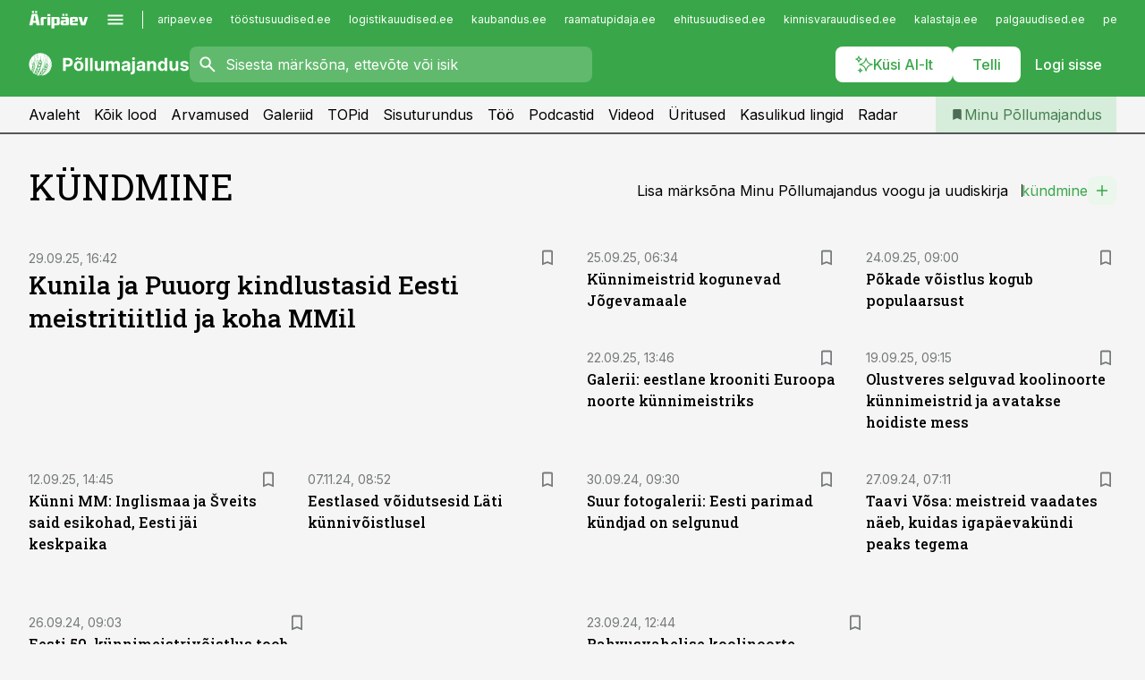

--- FILE ---
content_type: application/javascript; charset=UTF-8
request_url: https://www.pollumajandus.ee/_next/static/chunks/app/%5BchannelId%5D/%5Baccess%5D/(list)/t/%5Bslug%5D/page-b8a19ab727d8ccec.js
body_size: -274
content:
(self.webpackChunk_N_E=self.webpackChunk_N_E||[]).push([[2114],{},function(n){n.O(0,[9741,1624,3631,2015,1546,4752,1886,5246,8530,7151,8218,5910,5342,5878,4075,5434,1652,7562,1226,7588,7131,7492,4130,7560,7940,3390,9248,2971,9119,7049,1744],function(){return n(n.s=29248)}),_N_E=n.O()}]);

--- FILE ---
content_type: application/javascript; charset=UTF-8
request_url: https://www.pollumajandus.ee/_next/static/chunks/9248-8000906cc643566d.js
body_size: 6409
content:
(self.webpackChunk_N_E=self.webpackChunk_N_E||[]).push([[9248,2611],{29248:function(e,t,i){Promise.resolve().then(i.bind(i,93903)),Promise.resolve().then(i.bind(i,65954)),Promise.resolve().then(i.bind(i,95319)),Promise.resolve().then(i.bind(i,1387)),Promise.resolve().then(i.bind(i,99566)),Promise.resolve().then(i.bind(i,2493)),Promise.resolve().then(i.bind(i,18212)),Promise.resolve().then(i.bind(i,21751)),Promise.resolve().then(i.bind(i,92991)),Promise.resolve().then(i.bind(i,83727)),Promise.resolve().then(i.bind(i,8212)),Promise.resolve().then(i.bind(i,10687)),Promise.resolve().then(i.bind(i,7503)),Promise.resolve().then(i.bind(i,16920)),Promise.resolve().then(i.bind(i,79739)),Promise.resolve().then(i.bind(i,55727)),Promise.resolve().then(i.bind(i,21786)),Promise.resolve().then(i.bind(i,31774)),Promise.resolve().then(i.bind(i,30884)),Promise.resolve().then(i.bind(i,22844)),Promise.resolve().then(i.bind(i,84464)),Promise.resolve().then(i.t.bind(i,74885,23)),Promise.resolve().then(i.bind(i,63297)),Promise.resolve().then(i.bind(i,96507)),Promise.resolve().then(i.bind(i,25703)),Promise.resolve().then(i.t.bind(i,8001,23)),Promise.resolve().then(i.t.bind(i,79041,23)),Promise.resolve().then(i.t.bind(i,93251,23)),Promise.resolve().then(i.t.bind(i,27808,23)),Promise.resolve().then(i.t.bind(i,92624,23)),Promise.resolve().then(i.t.bind(i,32582,23)),Promise.resolve().then(i.t.bind(i,32806,23)),Promise.resolve().then(i.t.bind(i,8829,23)),Promise.resolve().then(i.t.bind(i,97089,23)),Promise.resolve().then(i.t.bind(i,3276,23)),Promise.resolve().then(i.t.bind(i,23188,23)),Promise.resolve().then(i.t.bind(i,50772,23)),Promise.resolve().then(i.bind(i,10047)),Promise.resolve().then(i.t.bind(i,83370,23)),Promise.resolve().then(i.t.bind(i,36158,23)),Promise.resolve().then(i.bind(i,21034)),Promise.resolve().then(i.bind(i,39516)),Promise.resolve().then(i.bind(i,20660)),Promise.resolve().then(i.bind(i,97740)),Promise.resolve().then(i.bind(i,91226)),Promise.resolve().then(i.bind(i,63394)),Promise.resolve().then(i.bind(i,73141)),Promise.resolve().then(i.bind(i,2882)),Promise.resolve().then(i.bind(i,16923)),Promise.resolve().then(i.t.bind(i,28889,23)),Promise.resolve().then(i.t.bind(i,81896,23)),Promise.resolve().then(i.t.bind(i,8361,23)),Promise.resolve().then(i.t.bind(i,31097,23)),Promise.resolve().then(i.t.bind(i,21074,23)),Promise.resolve().then(i.t.bind(i,3646,23)),Promise.resolve().then(i.t.bind(i,54284,23)),Promise.resolve().then(i.t.bind(i,54269,23)),Promise.resolve().then(i.t.bind(i,34190,23)),Promise.resolve().then(i.t.bind(i,13318,23)),Promise.resolve().then(i.bind(i,75276)),Promise.resolve().then(i.bind(i,93843)),Promise.resolve().then(i.bind(i,59341)),Promise.resolve().then(i.bind(i,51785)),Promise.resolve().then(i.bind(i,99168)),Promise.resolve().then(i.bind(i,48013)),Promise.resolve().then(i.bind(i,30274)),Promise.resolve().then(i.bind(i,28894)),Promise.resolve().then(i.bind(i,33929))},93903:function(e,t,i){"use strict";var s=i(57437);i(2265);var a=i(99376),r=i(77412);let n=e=>{let t=(0,a.useRouter)(),{concept:i}=e;return(0,s.jsx)(r.Z,{title:i.name,onBackClick:e=>{e.preventDefault(),t.back()}})};n.displayName="CategoryHeader",t.default=n},65954:function(e,t,i){"use strict";i.r(t);var s=i(57437),a=i(2265),r=i(22566);t.default=e=>{let{setCustomTargeting:t}=(0,a.useContext)(r.$);return(0,a.useEffect)(()=>{t(e.targeting)},[e.targeting]),(0,s.jsx)(a.Fragment,{children:e.children})}},99566:function(e,t,i){"use strict";var s=i(57437);i(2265);var a=i(99376),r=i(77412);let n=e=>{let t=(0,a.useRouter)();return(0,s.jsx)(r.Z,{title:e.concept.name,onBackClick:e=>{e.preventDefault(),t.back()}})};n.displayName="AuthorHeader",t.default=n},2493:function(e,t,i){"use strict";var s=i(57437);i(2265);var a=i(99376),r=i(77412);let n=e=>{let t=(0,a.useRouter)();return(0,s.jsx)(r.Z,{title:e.concept.name,onBackClick:e=>{e.preventDefault(),t.back()}})};n.displayName="SectionHeader",t.default=n},18212:function(e,t,i){"use strict";i.r(t);var s=i(57437),a=i(2265),r=i(55788),n=i(99376),o=i(77412),l=i(47131);let c=e=>{let{t}=(0,r.$G)(),i=(0,n.useRouter)(),{subscriptions:c}=(0,a.useContext)(l.c),{concept:d,title:u}=e;return(0,s.jsx)(o.Z,{title:null!=u?u:d.name,buttonsTitle:t("tag.cta"),onBackClick:e=>{e.preventDefault(),i.back()},subscribeButton:{title:d.name,loading:c.loading(d),onClick:()=>c.click(d),subscribed:c.added(d)}})};c.displayName="TagHeader",t.default=c},21751:function(e,t,i){"use strict";var s=i(57437),a=i(2265),r=i(55788),n=i(99376),o=i(1280),l=i(66754),c=i(47131);let d=e=>{let{t}=(0,r.$G)(),i=(0,n.useRouter)(),{subscriptions:d}=(0,a.useContext)(c.c),{concept:u}=e;return(0,s.jsx)(o.default,{title:u.name,description:(0,l.default)({html:u.definitionLong}),layout:"category",theme:"default",subtext:t("tag.cta"),className:"column-span-2 row-span-2",onBackClick:e=>{e.preventDefault(),i.back()},subscribeButton:{title:u.name,subscribed:d.added(u),loading:d.loading(u),onClick:()=>d.click(u)}})};d.displayName="TagHeaderWithDescription",t.default=d},92991:function(e,t,i){"use strict";var s=i(57437);i(2265);var a=i(99376),r=i(77412);let n=e=>{let t=(0,a.useRouter)();return(0,s.jsx)(r.Z,{title:e.concept.name,onBackClick:e=>{e.preventDefault(),t.back()}})};n.displayName="TopicHeader",t.default=n},51631:function(e,t,i){"use strict";i.d(t,{Z:function(){return u}});var s=i(57437),a=i(2265),r=Object.defineProperty,n=new Map,o=new WeakMap,l=0,c=void 0;a.Component;var d=i(73390),u=e=>{var t,i;let{ref:r,inView:u}=function(){var e;let{threshold:t,delay:i,trackVisibility:s,rootMargin:r,root:d,triggerOnce:u,skip:h,initialInView:m,fallbackInView:_,onChange:b}=arguments.length>0&&void 0!==arguments[0]?arguments[0]:{},[v,g]=a.useState(null),p=a.useRef(),[f,k]=a.useState({inView:!!m,entry:void 0});p.current=b,a.useEffect(()=>{let e;if(!h&&v)return e=function(e,t){let i=arguments.length>2&&void 0!==arguments[2]?arguments[2]:{},s=arguments.length>3&&void 0!==arguments[3]?arguments[3]:c;if(void 0===window.IntersectionObserver&&void 0!==s){let a=e.getBoundingClientRect();return t(s,{isIntersecting:s,target:e,intersectionRatio:"number"==typeof i.threshold?i.threshold:0,time:0,boundingClientRect:a,intersectionRect:a,rootBounds:a}),()=>{}}let{id:a,observer:r,elements:d}=function(e){let t=Object.keys(e).sort().filter(t=>void 0!==e[t]).map(t=>{var i;return"".concat(t,"_").concat("root"===t?(i=e.root)?(o.has(i)||(l+=1,o.set(i,l.toString())),o.get(i)):"0":e[t])}).toString(),i=n.get(t);if(!i){let s;let a=new Map,r=new IntersectionObserver(t=>{t.forEach(t=>{var i;let r=t.isIntersecting&&s.some(e=>t.intersectionRatio>=e);e.trackVisibility&&void 0===t.isVisible&&(t.isVisible=r),null==(i=a.get(t.target))||i.forEach(e=>{e(r,t)})})},e);s=r.thresholds||(Array.isArray(e.threshold)?e.threshold:[e.threshold||0]),i={id:t,observer:r,elements:a},n.set(t,i)}return i}(i),u=d.get(e)||[];return d.has(e)||d.set(e,u),u.push(t),r.observe(e),function(){u.splice(u.indexOf(t),1),0===u.length&&(d.delete(e),r.unobserve(e)),0===d.size&&(r.disconnect(),n.delete(a))}}(v,(t,i)=>{k({inView:t,entry:i}),p.current&&p.current(t,i),i.isIntersecting&&u&&e&&(e(),e=void 0)},{root:d,rootMargin:r,threshold:t,trackVisibility:s,delay:i},_),()=>{e&&e()}},[Array.isArray(t)?t.toString():t,v,d,r,u,h,s,_,i]);let y=null==(e=f.entry)?void 0:e.target,x=a.useRef();v||!y||u||h||x.current===y||(x.current=y,k({inView:!!m,entry:void 0}));let w=[g,f.inView,f.entry];return w.ref=w[0],w.inView=w[1],w.entry=w[2],w}(),[h,m]=(0,a.useState)([]),[_,b]=(0,a.useState)(e.from),[v,g]=(0,a.useState)(!1),[p,f]=(0,a.useState)(!1);(0,a.useEffect)(()=>{!u||v||p||(g(!0),e.loader(_,e.limit).then(e=>{m([...h,...e.data]),b(e.pagination.from+e.pagination.limit),f(e.pagination.isEnd),g(!1)}).catch(()=>{}))},[u]);let k={style:{height:"100vh",position:"absolute",bottom:"0"},ref:r};return(0,s.jsxs)(a.Fragment,{children:[(null===(t=e.render)||void 0===t?void 0:t.call(e,h))||(0,s.jsx)(d.Z,{elements:h,adProps:e.adProps,elementProps:{analyticsId:e.analyticsId,...e.elementProps}}),(null===(i=e.renderEnd)||void 0===i?void 0:i.call(e,k))||(0,s.jsx)("div",{...k})]})}},10687:function(e,t,i){"use strict";i.r(t),i.d(t,{default:function(){return c}});var s=i(57437);i(2265);var a=i(51631);i(83079);var r=i(12119),n=(0,r.$)("5be30ead7e15b3d3529eded82bd7095f0053db1c"),o=(0,r.$)("2e1bdc1c1f17f38aee5b454a28204eaa6f68a68e"),l=(0,r.$)("2e086c9124888968a64c0d077b4190e223e4a821"),c=e=>{let{channelId:t}=e,i=async(i,s)=>{let a;switch(e.type){case"author":a=await n({channelId:t,slug:e.slug,type:"Author",from:i,limit:s});break;case"tag":a=await n({channelId:t,slug:e.slug,type:"SubscriptionTag",from:i,limit:s});break;case"section":a=await n({channelId:t,slug:e.slug,type:"Section",from:i,limit:s});break;case"topic":a=await n({channelId:t,slug:e.slug,type:"Topic",from:i,limit:s});break;case"category":a=await o({channelId:t,slug:e.slug,from:i,limit:s});break;case"infopank":a=await l({channelId:t,infopankId:e.externalId,slug:e.slug,from:i,limit:s})}return a?{pagination:a.pagination,data:a.articles}:{data:[],pagination:{from:i,limit:s,total:0,isEnd:!0}}};return(0,s.jsx)(a.Z,{from:e.from,limit:40,loader:i,adProps:e.adProps,elementProps:e.elementProps,analyticsId:e.analyticsId})}},1280:function(e,t,i){"use strict";i.d(t,{default:function(){return I}});var s=i(57437),a=i(2265),r=i(36760),n=i.n(r),o=i(33145),l=i(99376),c=i(24790),d=i(30884),u=i(83615),h=i(55788),m=i(68580),_=i(51874),b=i(79533),v=i(24444),g=i(16294),p=i(1065),f=i(74079),k=i(88685),y=i(70995),x=i(69679),w=i.n(x);let P=e=>{let{t}=(0,h.$G)(),{shareEnabled:i,share:a}=(0,m.Z)(),{onClick:r}=(0,v.Z)(e.narration),{open:n}=(0,y.Z)(),{handleShare:o}=(0,_.Z)({title:e.shareTitle,body:e.shareBody,analyticsId:e.shareAnalyticsId}),l=(0,f.Z)(),{media:d}=e;return(0,s.jsx)("div",{className:w().hero__tools,children:(0,s.jsxs)(u.default,{children:[e.narration&&(0,s.jsx)(c.default,{title:t("actions.listenTranscription"),iconRight:"play",theme:"transparent",onClick:()=>{var t,i;(null===(t=e.narration)||void 0===t?void 0:t.showPaywall)?n({type:"article",access:(null===(i=e.narration)||void 0===i?void 0:i.access)||k.p$}):r()}}),(0,s.jsx)(c.default,{title:t("actions.share"),iconRight:"share",theme:"transparent",onClick:i?a:void 0,menu:i?void 0:[{label:"Facebook",icon:"logo-facebook",onClick:e=>{e.preventDefault(),o(b.z.facebook)}},{label:"X (Twitter)",icon:"logo-twitter",onClick:e=>{e.preventDefault(),o(b.z.twitter)}},{label:"LinkedIn",icon:"logo-linkedin",onClick:e=>{e.preventDefault(),o(b.z.linkedin)}},{label:"E-mail",icon:"email",onClick:e=>{e.preventDefault(),o(b.z.email)}},{label:"Link",icon:"link",onClick:e=>{e.preventDefault(),o(b.z.link)}}]}),e.bookmarkOnClick&&(0,s.jsx)(c.default,{title:t(e.bookmarkSaved?"actions.removeBookmark":"actions.addBookmark"),iconRight:e.bookmarkSaved?"bookmark-filled":"bookmark",theme:"transparent",onClick:e.bookmarkOnClick,loading:e.bookmarkLoading}),d&&l&&(0,g.Os)(d)&&(0,s.jsx)(p.Z,{meta:(0,g.bz)(d),access:d.access,showPaywall:d.showPaywall,theme:"transparent"}),e.subscribeOnClick&&(0,s.jsx)(c.default,{...e.subscribed?{title:t("actions.unsubscribeShow"),iconRight:"remove"}:{title:t("actions.subscribeShow"),iconRight:"add"},theme:"transparent",onClick:e.subscribeOnClick,loading:e.subscribeLoading})]})})};P.displayName="HeroTools";var j=i(27648),C=i(91226);let N=e=>{var t;let[i,r]=a.useState(!1);return(0,s.jsxs)(a.Fragment,{children:[(null===(t=e.image)||void 0===t?void 0:t.url)&&!i?(0,s.jsx)(o.default,{src:e.image.url,alt:e.name,priority:!0,width:40,height:40,onError:()=>{r(!0)}}):(0,s.jsx)(C.default,{width:40,height:40,kind:"user"}),(0,s.jsxs)("span",{className:w().hero__authors__texts,children:[(0,s.jsx)("span",{className:w().hero__authors__name,children:e.name}),e.description&&(0,s.jsx)("span",{className:w().hero__authors__description,children:e.description})]})]})},B=e=>e.authors&&0!==e.authors.length?(0,s.jsx)("ul",{className:n()(w().hero__authors,{[w().single]:1===e.authors.length}),children:e.authors.map((e,t)=>(0,s.jsx)("li",{children:e.href?(0,s.jsx)(j.default,{href:e.href,prefetch:!1,children:(0,s.jsx)(N,{...e})}):(0,s.jsx)("div",{children:(0,s.jsx)(N,{...e})})},t))}):null;B.displayName="HeroAuthors";var S=i(77412),z=i(84588),R=i(7386);let Z=e=>{var t,i,r,h,m,_,b;let v=(0,l.useRouter)();return(0,s.jsxs)(a.Fragment,{children:[(0,s.jsxs)("div",{className:n()(w().hero,{[w()["layout-default"]]:"default"===e.layout,[w()["layout-article"]]:"article"===e.layout,[w()["layout-category"]]:"category"===e.layout,[w()["layout-top"]]:"top"===e.layout,[w()["theme-default"]]:"default"===e.theme,[w()["theme-lightest"]]:"lightest"===e.theme,[w()["has-image"]]:void 0!==e.image,[w()["no-image"]]:void 0===e.image},e.className),children:[(0,s.jsxs)("div",{className:w().hero__limiter,children:[(0,s.jsx)("div",{className:w().hero__heading,children:(0,s.jsx)(S.Z,{title:e.title,badges:e.badges,meta:e.meta,callouts:e.callouts,onBackClick:t=>{e.onBackClick?e.onBackClick(t):(t.preventDefault(),v.back())},hideBackButton:e.hideBackButton})}),(0,s.jsxs)("div",{className:w().hero__main,children:[e.description&&(0,s.jsxs)("div",{className:w().hero__description,children:[e.description,e.logos&&e.logos.length>0&&(0,s.jsx)("ul",{className:w().hero__logos,children:e.logos.map(e=>(0,s.jsx)("li",{children:(0,s.jsx)(o.default,{src:e.src,alt:e.alt,width:e.width,height:e.height})},e.src))})]}),e.subtext&&(0,s.jsxs)(a.Fragment,{children:[(0,s.jsx)("hr",{}),(0,s.jsx)("p",{children:e.subtext})]}),(void 0!==e.authors&&e.authors.length>0||e.showTools)&&(0,s.jsxs)("div",{className:w()["hero__article-tools"],children:[(0,s.jsx)(B,{authors:e.authors}),e.showTools&&(0,s.jsx)(P,{bookmarkOnClick:e.bookmarkOnClick,bookmarkSaved:e.bookmarkSaved,bookmarkLoading:e.bookmarkLoading,subscribeOnClick:e.subscribeOnClick,subscribed:e.subscribed,subscribeLoading:e.subscribeLoading,shareTitle:(null===(t=e.share)||void 0===t?void 0:t.title)||e.title,shareBody:(null===(i=e.share)||void 0===i?void 0:i.body)||e.description,shareAnalyticsId:null===(r=e.share)||void 0===r?void 0:r.analyticsId,narration:e.narration,media:e.media})]}),(void 0!==e.buttons&&e.buttons.length>0||e.subscribeButton)&&(0,s.jsxs)(u.default,{children:[e.subscribeButton&&(0,s.jsx)(R.default,{...e.subscribeButton}),null===(h=e.buttons)||void 0===h?void 0:h.map((e,t)=>(0,s.jsx)(c.default,{...e},t))]})]}),e.media&&(0,s.jsx)(z.Z,{media:e.media,showShowTitle:!0}),"article"!==e.layout&&e.addOn,(null===(m=e.image)||void 0===m?void 0:m.url)&&"default"!==e.layout&&"top"!==e.layout&&(0,s.jsx)("div",{className:w().hero__image,children:(0,s.jsx)(d.default,{...e.image,aspectRatio:1,priority:!0,hideText:!0})})]}),(null===(_=e.image)||void 0===_?void 0:_.url)&&"top"===e.layout&&(0,s.jsx)("div",{className:w().hero__image,children:(0,s.jsx)(o.default,{src:e.image.url,alt:"",fill:!0,quality:70,sizes:"(min-width: 1px) 100vw, 100vw",draggable:!1,priority:!0})})]}),(null===(b=e.image)||void 0===b?void 0:b.url)&&"default"===e.layout&&(0,s.jsx)(d.default,{...e.image,priority:!0}),"article"===e.layout&&e.addOn]})};Z.displayName="Hero";var I=Z},77412:function(e,t,i){"use strict";i.d(t,{Z:function(){return _}});var s=i(57437),a=i(2265),r=i(55788),n=i(24790),o=i(8557),l=i.n(o);let c=e=>e.meta&&0!==e.meta.length?(0,s.jsx)("ul",{className:l()["page-header__meta"],children:e.meta.map((e,t)=>(0,s.jsx)("li",{children:e},t))}):null;c.displayName="Meta";var d=i(94926),u=i(55863),h=i(7386);let m=e=>{let{t}=(0,r.$G)();return(0,s.jsxs)("div",{className:l()["page-header"],children:[!e.hideBackButton&&(0,s.jsx)("div",{className:l()["page-header__back"],children:(0,s.jsx)(n.default,{title:t("actions.goBack"),iconLeft:"arrow-back",onClick:e.onBackClick,theme:"transparent"})}),(0,s.jsxs)("div",{className:l()["page-header__headline"],children:[(0,s.jsxs)("div",{className:l()["page-header__headline__info"],children:[(0,s.jsx)(d.default,{data:e.badges}),(0,s.jsx)(c,{meta:e.meta})]}),e.callouts&&e.callouts.length>0&&(0,s.jsx)(a.Fragment,{children:e.callouts.map((e,t)=>(0,s.jsx)(u.default,{intent:e.intent,icon:e.icon,buttons:e.buttons,text:e.text},t))}),(0,s.jsx)("h1",{children:e.title})]}),(void 0!==e.buttonsTitle||e.buttons&&e.buttons.length>0||e.subscribeButton)&&(0,s.jsxs)("div",{className:l()["page-header__buttons"],children:[void 0!==e.buttonsTitle&&(0,s.jsx)("div",{className:l()["page-header__buttons__title"],children:e.buttonsTitle}),e.subscribeButton&&(0,s.jsx)(h.default,{...e.subscribeButton}),e.buttons&&e.buttons.map((e,t)=>(0,a.createElement)(n.default,{...e,key:t}))]})]})};m.displayName="PageHeader";var _=m},66754:function(e,t,i){"use strict";i.r(t);var s=i(57437),a=i(2265),r=i(77562);let n=e=>(0,s.jsx)(a.Fragment,{children:(0,r.ZP)(e.html)});n.displayName="RenderHTML",t.default=n},7386:function(e,t,i){"use strict";var s=i(57437),a=i(2265),r=i(36760),n=i.n(r),o=i(27648),l=i(55788),c=i(2709),d=i(11772),u=i(93804),h=i(91226),m=i(17305),_=i.n(m);let b=e=>{let t=(0,d.Z)(),{t:i}=(0,l.$G)(),r=n()(_()["subscribe-button"],{[_().loading]:e.loading,[_()["is-subscribed"]]:e.subscribed&&!e.onlyRemove,[_().remove]:e.onlyRemove,[_().compact]:e.compact}),m=t=>{var i;null===(i=e.onClick)||void 0===i||i.call(e,t),b()},b=()=>{e.analyticsId&&t(e.analyticsId)};return(0,s.jsxs)("span",{className:r,draggable:!1,children:[e.href?(0,s.jsx)(o.default,{href:e.href,className:n()(_()["subscribe-button__text"]),onClick:b,id:e.id,"aria-busy":e.loading,target:e.target,rel:e.rel,prefetch:!1,children:e.title}):(0,s.jsx)("span",{className:n()(_()["subscribe-button__text"]),id:e.id,"aria-busy":e.loading,children:e.title}),e.compact?(0,s.jsx)(u.default,{title:i("actions.remove"),icon:"delete",size:"tiny",theme:"secondary",onClick:m}):(0,s.jsx)("button",{onClick:m,className:n()(_()["subscribe-button__subscribe"]),children:e.loading?(0,s.jsx)(c.Z,{size:"tiny",layout:"absolute"}):(0,s.jsx)(a.Fragment,{children:e.onlyRemove?(0,s.jsx)(h.default,{width:16,height:16,kind:"close"}):(0,s.jsx)(h.default,{width:16,height:16,kind:e.subscribed?"check":"add"})})})]})};b.displayName="SubscribeButton",t.default=b},79533:function(e,t,i){"use strict";var s,a;i.d(t,{z:function(){return s}}),(a=s||(s={})).facebook="facebook",a.twitter="twitter",a.linkedin="linkedin",a.email="email",a.link="link"},68580:function(e,t,i){"use strict";var s=i(2265);t.Z=()=>{let[e,t]=s.useState(!1);s.useEffect(()=>{t(i())},[]);let i=()=>{var e,t;let i=void 0!==window.ShareAPI,s=void 0!==navigator.share;return(i&&(null===(t=navigator)||void 0===t?void 0:null===(e=t.canShare)||void 0===e?void 0:e.call(t))||s)&&window.matchMedia("all and (max-width: 759px), all and (max-width: 1023px) and (orientation: landscape)").matches};return{shareEnabled:e,share:async()=>{if(i())try{var e;let t=window.location.href;((null===(e=window.ShareAPI)||void 0===e?void 0:e.getVersion())||0)>=1?window.ShareAPI.shareText(t):navigator.share&&await navigator.share({url:t})}catch(e){}}}}},51874:function(e,t,i){"use strict";var s=i(2265),a=i(99376),r=i(79533),n=i(11772),o=i(1387);let l=()=>"aripaev_ee",c={[r.z.facebook]:"https://www.facebook.com/sharer/sharer.php?",[r.z.twitter]:"https://twitter.com/intent/tweet?",[r.z.linkedin]:"https://www.linkedin.com/shareArticle?"},d=(e,t)=>{let i=encodeURIComponent("".concat((null==e?void 0:e.subject)||"")),s=encodeURIComponent("".concat((null==e?void 0:e.body)||"","\r\n\r\n").concat(t));window.location.href="mailto:?subject=".concat(i,"&body=").concat(s)},u=(e,t,i)=>{let s={};switch(e){case r.z.facebook:s={s:"100",u:t};break;case r.z.twitter:s={via:l(),url:t};break;case r.z.linkedin:s={mini:"true",url:t,source:i}}return new URLSearchParams(s)},h=(e,t,i)=>{let s=m(),a="".concat(e,"-share"),r="".concat(c[e]).concat(u(e,t,i).toString());window.open(r,a,s)},m=()=>Object.entries({top:window.screen.height/2-210,left:window.screen.width/2-275,toolbar:0,status:0,width:550,height:420}).map(e=>{let[t,i]=e;return"".concat(t,"=").concat(i)}).join(",");t.Z=e=>{let{title:t,body:i,analyticsId:l}=e,{channelId:c}=(0,s.useContext)(o.SiteContext),u=(0,n.Z)(),m=(0,a.usePathname)(),_=e=>{let t=e.split("/").filter(Boolean);return t[t.length-1]||""},b=(e,t)=>{let i=new URL(e),s=_(m),a={[r.z.facebook]:{source:"facebook.com",medium:"wallpost"},[r.z.twitter]:{source:"x.com",medium:"wallpost"},[r.z.linkedin]:{source:"linkedin.com",medium:"wallpost"},[r.z.email]:{source:"email",medium:"share-link"},[r.z.link]:null}[t];return a&&(i.searchParams.set("utm_source",a.source),i.searchParams.set("utm_medium",a.medium),i.searchParams.set("utm_campaign",s)),i.toString()};return{handleShare:e=>{l&&u(l);let s="".concat(window.location.origin).concat(m);switch(e){case r.z.facebook:case r.z.twitter:case r.z.linkedin:{let t=b(s,e);return h(e,t,c)}case r.z.email:return d({subject:t,body:i},b(s,e));case r.z.link:navigator.clipboard.writeText(s).catch(()=>{});return}}}}},12119:function(e,t,i){"use strict";Object.defineProperty(t,"$",{enumerable:!0,get:function(){return a}});let s=i(83079);function a(e){let{createServerReference:t}=i(6671);return t(e,s.callServer)}},69679:function(e){e.exports={hero:"styles_hero__qEXNs","theme-default":"styles_theme-default__1lqCZ","theme-lightest":"styles_theme-lightest__H0PNU",hero__limiter:"styles_hero__limiter__m_kBo",hero__description:"styles_hero__description__1SGae",hero__logos:"styles_hero__logos__Z_zZb",hero__main:"styles_hero__main__FNdan",hero__tools:"styles_hero__tools__rTnGb",hero__authors:"styles_hero__authors__jpHLE",single:"styles_single__zcqUq",hero__authors__texts:"styles_hero__authors__texts__A4Y2r",hero__authors__name:"styles_hero__authors__name__9NvFS",hero__authors__description:"styles_hero__authors__description__NJnrO","hero__article-tools":"styles_hero__article-tools__jStYE","layout-default":"styles_layout-default__BGcal",hero__heading:"styles_hero__heading__UH2zp","layout-article":"styles_layout-article__XXhoo","has-image":"styles_has-image__ILhtv",hero__image:"styles_hero__image__ftJCw","layout-category":"styles_layout-category__BQQFn","no-image":"styles_no-image__UcS4M","page-header":"styles_page-header___9eue","layout-top":"styles_layout-top__G8WOa"}},8557:function(e){e.exports={"page-header":"styles_page-header__UZ3dH","page-header__back":"styles_page-header__back__F3sNN","page-header__headline":"styles_page-header__headline__160BU","page-header__headline__info":"styles_page-header__headline__info__WB6e3","page-header__buttons":"styles_page-header__buttons__IhWK7","page-header__buttons__title":"styles_page-header__buttons__title__DBBnX","page-header__meta":"styles_page-header__meta__DMVKe"}},17305:function(e){e.exports={"subscribe-button":"styles_subscribe-button__L_DSD",compact:"styles_compact__dmS0c","subscribe-button__text":"styles_subscribe-button__text__WGE84","subscribe-button__subscribe":"styles_subscribe-button__subscribe__QSVzR",loading:"styles_loading___bFDc","subscribe-button__icon":"styles_subscribe-button__icon__qBgc6",remove:"styles_remove__ktz3y","is-subscribed":"styles_is-subscribed___uDiL"}}}]);